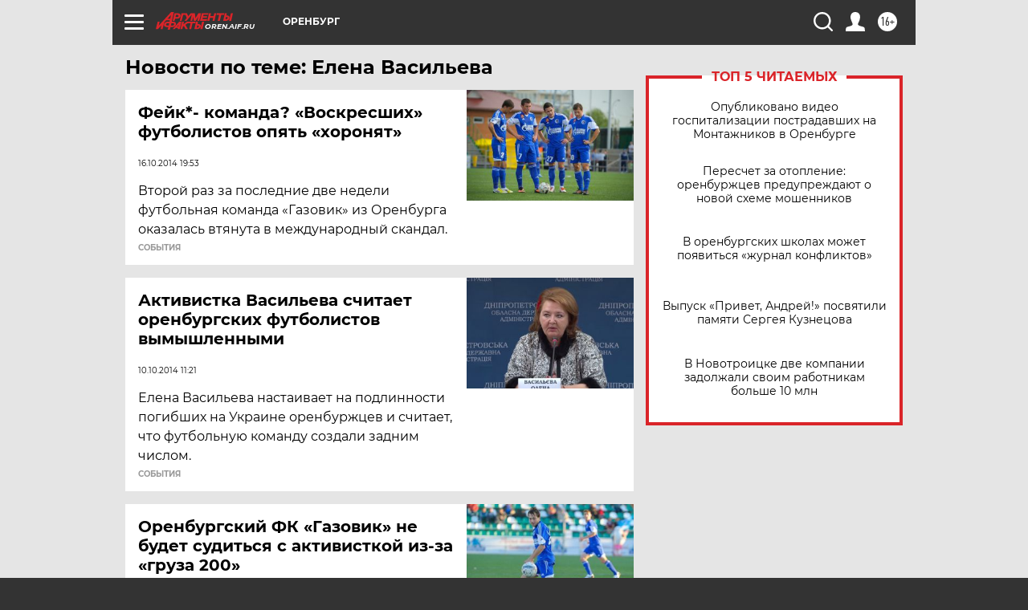

--- FILE ---
content_type: text/html
request_url: https://tns-counter.ru/nc01a**R%3Eundefined*aif_ru/ru/UTF-8/tmsec=aif_ru/915544783***
body_size: -72
content:
4469740569804E89X1770016393:4469740569804E89X1770016393